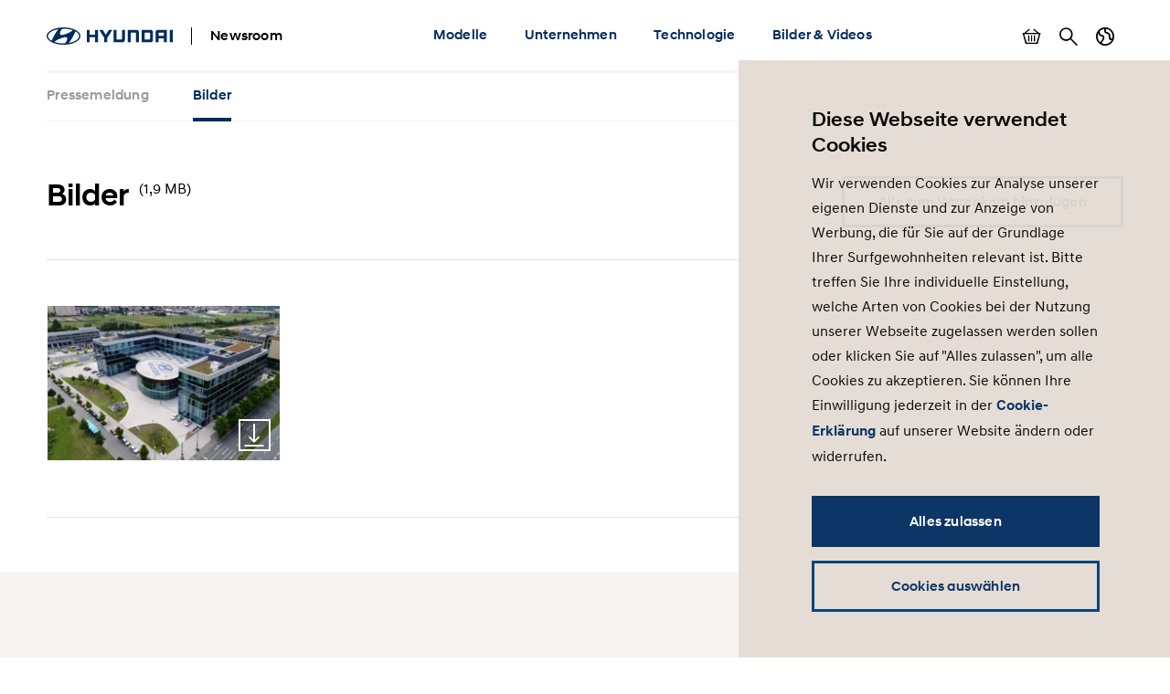

--- FILE ---
content_type: text/html; charset=UTF-8
request_url: https://www.hyundai.news/de/articles/press-releases/rekordjahr-2018-hyundai-steigert-absatz-und-marktanteil/images.html
body_size: 9988
content:

<!DOCTYPE HTML>
<html lang="de-DE">
    <head>
    <meta charset="UTF-8"/>
    <title>Images</title>
    
    
    <meta name="template" content="image-collection"/>
    

    
    
    

    

    

<meta name="X-UA-Compatible" content="IE=edge"/>
<meta name="viewport" content="width=device-width, initial-scale=1"/>


    <script>var market = 'de';</script>


    
    
<link rel="stylesheet" href="/newsroom/etc.clientlibs/newsroom/clientlibs/main.996b5ba0b7102629f7d8552aa4c52657.css" type="text/css">



    
    
<script src="/newsroom/etc.clientlibs/newsroom/clientlibs/cookie-consent.ce880cb4102267c8a75ce111954a262e.js"></script>







<link rel="apple-touch-icon" sizes="180x180" href="/newsroom/etc.clientlibs/newsroom/clientlibs/main/resources/favicons/apple-touch-icon-180x180.png"/>
<link rel="icon" type="image/png" sizes="32x32" href="/newsroom/etc.clientlibs/newsroom/clientlibs/main/resources/favicons/favicon-32x32.png"/>
<link rel="icon" type="image/png" sizes="16x16" href="/newsroom/etc.clientlibs/newsroom/clientlibs/main/resources/favicons/favicon-16x16.png"/>
<link rel="manifest" href="/newsroom/etc.clientlibs/newsroom/clientlibs/main/resources/favicons/site.webmanifest"/>
<link rel="mask-icon" href="/newsroom/etc.clientlibs/newsroom/clientlibs/main/resources/favicons/safari-pinned-tab.svg" color="#002c5f"/>
<link rel="shortcut icon" href="/newsroom/etc.clientlibs/newsroom/clientlibs/main/resources/favicons/favicon.ico"/>
<meta name="msapplication-TileColor" content="#002c5f"/>
<meta name="msapplication-config" content="/newsroom/etc.clientlibs/newsroom/clientlibs/main/resources/favicons/browserconfig.xml"/>
<meta name="theme-color" content="#002c5f"/>
<meta name="google-site-verification" content="0ZNOvd6ICSFuO0fjrZa3wNx4V2IByzTsDc4jUY2IBlk"/>




    
    
        <link rel="canonical" href="https://www.hyundai.news/de/articles/press-releases/rekordjahr-2018-hyundai-steigert-absatz-und-marktanteil/images.html"/>
    



<script>document.createElement("picture");</script>

    
    
<script src="/newsroom/etc.clientlibs/newsroom/clientlibs/picturefill.a78dbc1c289aa71ff345b7784459eec2.js"></script>





    
    
    

    

    
    
    

    
    

	
	
	
	
	
	
	
	
	

	
		
		
		
		
		

		
		
			
		
		
		
		
		
		
		
		
		
		
		

		
		

		
		
			
		

		

		
		<meta class="swiftype" name="market" data-type="string" content="de"/>
		<meta class="swiftype" name="language" data-type="string" content="de"/>
		<meta class="swiftype" name="tmpl_title" data-type="string" content="Images"/>
		<meta class="swiftype" name="priority" data-type="string" content="8"/>
		<meta class="swiftype" name="co2disclaimer" data-type="string"/>
		<meta class="swiftype" name="image" data-type="string" content="https://s7g10.scene7.com/is/image/hyundaiautoever/Image%2DThumbnail:Article%20List%20Item%20Image%20Desktop?wid=520&amp;hei=346"/>
		<meta class="swiftype" name="magazine" data-type="string" content="0"/>
	

	  
    <!-- Google Tag Manager -->
    <script>(function(w,d,s,l,i){w[l]=w[l]||[];w[l].push({'gtm.start':new Date().getTime(),event:'gtm.js'});var f=d.getElementsByTagName(s)[0],j=d.createElement(s),dl=l!='dataLayer'?'&l='+l:'';j.async=true;j.src='https://www.googletagmanager.com/gtm.js?id='+i+dl;f.parentNode.insertBefore(j,f);})(window,document,'script','dataLayer','GTM-NJJT9MJ');</script>
    <!-- End Google Tag Manager -->

</head>
    <body class="page-image-collection page-base page basicpage">
        
        
        
        
            
    <!-- Google Tag Manager (noscript) -->
    	<noscript><iframe src="https://www.googletagmanager.com/ns.html?id=GTM-NJJT9MJ" height="0" width="0" style="display:none;visibility:hidden"></iframe></noscript>
    <!-- End Google Tag Manager (noscript) -->

            



            
<div class="pageContainer" data-swiftype-index="false">

    
        
            

	

	
	<header class="pageHeader">
		<div class="lo-container">
			<div class="pageHeader__inner clearfix">


				<div class="pageHeader__branding">
					<a href="/de.html">
						<img class="pageHeader__logo" src="/newsroom/etc.clientlibs/newsroom/clientlibs/main/resources/img/logo.svg" alt="Hyundai Newsroom"/>
					</a>

					<div class="pageHeader__siteName">Newsroom</div>
				</div>


				<div class="pageHeader__collapsibleContent">
					<div class="pageHeader__collapsibleContentBodyWrapper">
						<div class="pageHeader__collapsibleContentBody">

							<nav class="cmp-navigation pageHeader__navMenu clearfix" itemscope itemtype="http://schema.org/SiteNavigationElement">
    <ul class="cmp-navigation__group mainNav">
        
    <li class="cmp-navigation__item cmp-navigation__item--level-0 mainNav__topCategoryContainer">
    	
        
        	
    <a href="/de/modelle.html" title="Modelle" class="cmp-navigation__item-link mainNav__topCategory ">Modelle</a>

        

        
            
    <div class="megaDropdown">
		<div class="megaDropdown__inner lo-container">
			<div class="megaDropdown__content">

				<button class="megaDropdown__mobileBack">Back</button>

				<div class="megaDropdown__label typo-hl3">
					Modelle
				</div>

                <ul class="megaDropdown__links">
                    
						
	                    	


	
    
	    <li class="megaDropdown__categoryContainer">
			<div class="megaDropdown__categoryLabel">
				Modelle
			</div>
			<ul class="megaDropdown__categoryLinks">
            	
                	<li class="cmp-navigation__item cmp-navigation__item--level-2 megaDropdown__linkContainer">
                        
                        
                            
    <a href="/de/modelle/modelle/bayon.html" title="BAYON" class="cmp-navigation__item-link megaDropdown__link ">BAYON</a>

                        
                    </li>
                
                	<li class="cmp-navigation__item cmp-navigation__item--level-2 megaDropdown__linkContainer">
                        
                        
                            
    <a href="/de/modelle/modelle/i10.html" title="i10" class="cmp-navigation__item-link megaDropdown__link ">i10</a>

                        
                    </li>
                
                	<li class="cmp-navigation__item cmp-navigation__item--level-2 megaDropdown__linkContainer">
                        
                        
                            
    <a href="/de/modelle/modelle/i20.html" title="i20" class="cmp-navigation__item-link megaDropdown__link ">i20</a>

                        
                    </li>
                
                	<li class="cmp-navigation__item cmp-navigation__item--level-2 megaDropdown__linkContainer">
                        
                        
                            
    <a href="/de/modelle/modelle/i30.html" title="i30" class="cmp-navigation__item-link megaDropdown__link ">i30</a>

                        
                    </li>
                
                	<li class="cmp-navigation__item cmp-navigation__item--level-2 megaDropdown__linkContainer">
                        
                        
                            
    <a href="/de/modelle/modelle/i30-kombi.html" title="i30 Kombi" class="cmp-navigation__item-link megaDropdown__link ">i30 Kombi</a>

                        
                    </li>
                
                	<li class="cmp-navigation__item cmp-navigation__item--level-2 megaDropdown__linkContainer">
                        
                        
                            
    <a href="/de/modelle/modelle/kona.html" title="KONA" class="cmp-navigation__item-link megaDropdown__link ">KONA</a>

                        
                    </li>
                
                	<li class="cmp-navigation__item cmp-navigation__item--level-2 megaDropdown__linkContainer">
                        
                        
                            
    <a href="/de/modelle/modelle/staria.html" title="STARIA" class="cmp-navigation__item-link megaDropdown__link ">STARIA</a>

                        
                    </li>
                
                	<li class="cmp-navigation__item cmp-navigation__item--level-2 megaDropdown__linkContainer">
                        
                        
                            
    <a href="/de/modelle/modelle/tucson.html" title="TUCSON" class="cmp-navigation__item-link megaDropdown__link ">TUCSON</a>

                        
                    </li>
                
			</ul>
		</li>
    



                        
                    
						
	                    	


	
    
	    <li class="megaDropdown__categoryContainer">
			<div class="megaDropdown__categoryLabel">
				Alternative Antriebe
			</div>
			<ul class="megaDropdown__categoryLinks">
            	
                	<li class="cmp-navigation__item cmp-navigation__item--level-2 megaDropdown__linkContainer">
                        
                        
                            
    <a href="/de/modelle/alternative-antriebe/inster.html" title="INSTER" class="cmp-navigation__item-link megaDropdown__link ">INSTER</a>

                        
                    </li>
                
                	<li class="cmp-navigation__item cmp-navigation__item--level-2 megaDropdown__linkContainer">
                        
                        
                            
    <a href="/de/modelle/alternative-antriebe/ioniq-5.html" title="IONIQ 5" class="cmp-navigation__item-link megaDropdown__link ">IONIQ 5</a>

                        
                    </li>
                
                	<li class="cmp-navigation__item cmp-navigation__item--level-2 megaDropdown__linkContainer">
                        
                        
                            
    <a href="/de/modelle/alternative-antriebe/ioniq-6.html" title="IONIQ 6" class="cmp-navigation__item-link megaDropdown__link ">IONIQ 6</a>

                        
                    </li>
                
                	<li class="cmp-navigation__item cmp-navigation__item--level-2 megaDropdown__linkContainer">
                        
                        
                            
    <a href="/de/modelle/alternative-antriebe/ioniq-9.html" title="IONIQ 9" class="cmp-navigation__item-link megaDropdown__link ">IONIQ 9</a>

                        
                    </li>
                
                	<li class="cmp-navigation__item cmp-navigation__item--level-2 megaDropdown__linkContainer">
                        
                        
                            
    <a href="/de/modelle/alternative-antriebe/kona-elektro.html" title="KONA Elektro" class="cmp-navigation__item-link megaDropdown__link ">KONA Elektro</a>

                        
                    </li>
                
                	<li class="cmp-navigation__item cmp-navigation__item--level-2 megaDropdown__linkContainer">
                        
                        
                            
    <a href="/de/modelle/alternative-antriebe/kona-hybrid.html" title="KONA Hybrid" class="cmp-navigation__item-link megaDropdown__link ">KONA Hybrid</a>

                        
                    </li>
                
                	<li class="cmp-navigation__item cmp-navigation__item--level-2 megaDropdown__linkContainer">
                        
                        
                            
    <a href="/de/modelle/alternative-antriebe/nexo.html" title="NEXO" class="cmp-navigation__item-link megaDropdown__link ">NEXO</a>

                        
                    </li>
                
                	<li class="cmp-navigation__item cmp-navigation__item--level-2 megaDropdown__linkContainer">
                        
                        
                            
    <a href="/de/modelle/alternative-antriebe/santa-fe-hybrid.html" title="SANTA FE Hybrid" class="cmp-navigation__item-link megaDropdown__link ">SANTA FE Hybrid</a>

                        
                    </li>
                
                	<li class="cmp-navigation__item cmp-navigation__item--level-2 megaDropdown__linkContainer">
                        
                        
                            
    <a href="/de/modelle/alternative-antriebe/santa-fe-plug-in-hybrid.html" title="SANTA FE Plug-in-Hybrid" class="cmp-navigation__item-link megaDropdown__link ">SANTA FE Plug-in-Hybrid</a>

                        
                    </li>
                
                	<li class="cmp-navigation__item cmp-navigation__item--level-2 megaDropdown__linkContainer">
                        
                        
                            
    <a href="/de/modelle/alternative-antriebe/staria-elektro.html" title="STARIA Elektro" class="cmp-navigation__item-link megaDropdown__link ">STARIA Elektro</a>

                        
                    </li>
                
                	<li class="cmp-navigation__item cmp-navigation__item--level-2 megaDropdown__linkContainer">
                        
                        
                            
    <a href="/de/modelle/alternative-antriebe/staria-hybrid.html" title="STARIA Hybrid" class="cmp-navigation__item-link megaDropdown__link ">STARIA Hybrid</a>

                        
                    </li>
                
                	<li class="cmp-navigation__item cmp-navigation__item--level-2 megaDropdown__linkContainer">
                        
                        
                            
    <a href="/de/modelle/alternative-antriebe/tucson-hybrid.html" title="TUCSON Hybrid" class="cmp-navigation__item-link megaDropdown__link ">TUCSON Hybrid</a>

                        
                    </li>
                
                	<li class="cmp-navigation__item cmp-navigation__item--level-2 megaDropdown__linkContainer">
                        
                        
                            
    <a href="/de/modelle/alternative-antriebe/tucson-plug-in-hybrid.html" title="TUCSON Plug-in-Hybrid" class="cmp-navigation__item-link megaDropdown__link ">TUCSON Plug-in-Hybrid</a>

                        
                    </li>
                
			</ul>
		</li>
    



                        
                    
						
	                    	


	
    
	    <li class="megaDropdown__categoryContainer">
			<div class="megaDropdown__categoryLabel">
				N Modelle
			</div>
			<ul class="megaDropdown__categoryLinks">
            	
                	<li class="cmp-navigation__item cmp-navigation__item--level-2 megaDropdown__linkContainer">
                        
                        
                            
    <a href="/de/modelle/n-modelle/ioniq-5-n.html" title="IONIQ 5 N" class="cmp-navigation__item-link megaDropdown__link ">IONIQ 5 N</a>

                        
                    </li>
                
                	<li class="cmp-navigation__item cmp-navigation__item--level-2 megaDropdown__linkContainer">
                        
                        
                            
    <a href="/de/modelle/n-modelle/ioniq-6-n.html" title="IONIQ 6 N" class="cmp-navigation__item-link megaDropdown__link ">IONIQ 6 N</a>

                        
                    </li>
                
			</ul>
		</li>
    



                        
                    
						
	                    	


	
    
	    <li class="megaDropdown__categoryContainer">
			<div class="megaDropdown__categoryLabel">
				Nutzfahrzeuge
			</div>
			<ul class="megaDropdown__categoryLinks">
            	
                	<li class="cmp-navigation__item cmp-navigation__item--level-2 megaDropdown__linkContainer">
                        
                        
                            
    <a href="/de/modelle/nutzfahrzeuge/xcient-fuel-cell-truck.html" title="XCIENT Fuel Cell Truck" class="cmp-navigation__item-link megaDropdown__link ">XCIENT Fuel Cell Truck</a>

                        
                    </li>
                
			</ul>
		</li>
    



                        
                    
						
	                    	


	
    
	    <li class="megaDropdown__categoryContainer">
			<div class="megaDropdown__categoryLabel">
				Weitere Modelle
			</div>
			<ul class="megaDropdown__categoryLinks">
            	
                	<li class="cmp-navigation__item cmp-navigation__item--level-2 megaDropdown__linkContainer">
                        
                        
                            
    <a href="/de/modelle/weitere-modelle/studien.html" title="Studien" class="cmp-navigation__item-link megaDropdown__link ">Studien</a>

                        
                    </li>
                
                	<li class="cmp-navigation__item cmp-navigation__item--level-2 megaDropdown__linkContainer">
                        
                        
                            
    <a href="/de/modelle/weitere-modelle/sondermodelle.html" title="Sondermodelle" class="cmp-navigation__item-link megaDropdown__link ">Sondermodelle</a>

                        
                    </li>
                
			</ul>
		</li>
    



                        
                    
						
	                    	


	
    
	    <li class="megaDropdown__categoryContainer">
			<div class="megaDropdown__categoryLabel">
				Technologie
			</div>
			<ul class="megaDropdown__categoryLinks">
            	
                	<li class="cmp-navigation__item cmp-navigation__item--level-2 megaDropdown__linkContainer">
                        
                        
                            
    <a href="/de/modelle/technologie/technik.html" title="Technik" class="cmp-navigation__item-link megaDropdown__link ">Technik</a>

                        
                    </li>
                
                	<li class="cmp-navigation__item cmp-navigation__item--level-2 megaDropdown__linkContainer">
                        
                        
                            
    <a href="/de/modelle/technologie/konnektivitaet.html" title="Konnektivität" class="cmp-navigation__item-link megaDropdown__link ">Konnektivität</a>

                        
                    </li>
                
                	<li class="cmp-navigation__item cmp-navigation__item--level-2 megaDropdown__linkContainer">
                        
                        
                            
    <a href="/de/modelle/technologie/sicherheit.html" title="Sicherheit" class="cmp-navigation__item-link megaDropdown__link ">Sicherheit</a>

                        
                    </li>
                
                	<li class="cmp-navigation__item cmp-navigation__item--level-2 megaDropdown__linkContainer">
                        
                        
                            
    <a href="/de/modelle/technologie/design.html" title="Design" class="cmp-navigation__item-link megaDropdown__link ">Design</a>

                        
                    </li>
                
                	<li class="cmp-navigation__item cmp-navigation__item--level-2 megaDropdown__linkContainer">
                        
                        
                            
    <a href="/de/modelle/technologie/autonomes-fahren.html" title="Autonomes Fahren" class="cmp-navigation__item-link megaDropdown__link ">Autonomes Fahren</a>

                        
                    </li>
                
			</ul>
		</li>
    



                        
                    
						
                    
                </ul>

                <ul class="megaDropdown__sidebar">
                    
	                    
                    
	                    
                    
	                    
                    
	                    
                    
	                    
                    
	                    
                    
	                    
		                    


	
    
	    <li class="megaDropdown__categoryContainer">
			<div class="megaDropdown__categoryLabel">
				Sie benötigen weitere Informationen?
			</div>
			<ul class="megaDropdown__categoryLinks">
            	
                	<li class="cmp-navigation__item cmp-navigation__item--level-2 megaDropdown__linkContainer">
                        
                        
                            
    <a href="/de/pressemeldungen-archiv.html" title="Pressemeldungen Archiv" class="cmp-navigation__item-link megaDropdown__link  megaDropdown__link--iconArchive">Pressemeldungen Archiv</a>

                        
                    </li>
                
                	<li class="cmp-navigation__item cmp-navigation__item--level-2 megaDropdown__linkContainer">
                        
                        
                            
    <a href="/de/pressemappen-archiv.html" title="Pressemappen Archiv (ab 2016)" class="cmp-navigation__item-link megaDropdown__link  megaDropdown__link--iconArchive">Pressemappen Archiv (ab 2016)</a>

                        
                    </li>
                
                	<li class="cmp-navigation__item cmp-navigation__item--level-2 megaDropdown__linkContainer">
                        
                        
                            
    <a href="http://archiv.hyundai-presselounge.de/index.phtml?FOLDERID=17" title="Pressearchiv bis 2016" class="cmp-navigation__item-link megaDropdown__link  megaDropdown__link--iconArchive">Pressearchiv bis 2016</a>

                        
                    </li>
                
			</ul>
		</li>
    



                        
                    
				</ul>
            </div>
		</div>
	</div>

        
        
    </li>

    
        
    <li class="cmp-navigation__item cmp-navigation__item--level-0 mainNav__topCategoryContainer">
    	
        
        	
    <a href="/de/unternehmen.html" title="Unternehmen" class="cmp-navigation__item-link mainNav__topCategory ">Unternehmen</a>

        

        
            
    <div class="megaDropdown">
		<div class="megaDropdown__inner lo-container">
			<div class="megaDropdown__content">

				<button class="megaDropdown__mobileBack">Back</button>

				<div class="megaDropdown__label typo-hl3">
					Unternehmen
				</div>

                <ul class="megaDropdown__links">
                    
						
	                    	


	
    
	    <li class="megaDropdown__categoryContainer">
			<div class="megaDropdown__categoryLabel">
				Hyundai Motor Deutschland
			</div>
			<ul class="megaDropdown__categoryLinks">
            	
                	<li class="cmp-navigation__item cmp-navigation__item--level-2 megaDropdown__linkContainer">
                        
                        
                            
    <a href="/de/unternehmen/hyundai-motor-deutschland/handel-strategie.html" title="Handel &amp; Strategie" class="cmp-navigation__item-link megaDropdown__link ">Handel &amp; Strategie</a>

                        
                    </li>
                
                	<li class="cmp-navigation__item cmp-navigation__item--level-2 megaDropdown__linkContainer">
                        
                        
                            
    <a href="/de/unternehmen/hyundai-motor-deutschland/zahlen-fakten.html" title="Zahlen &amp; Fakten" class="cmp-navigation__item-link megaDropdown__link ">Zahlen &amp; Fakten</a>

                        
                    </li>
                
                	<li class="cmp-navigation__item cmp-navigation__item--level-2 megaDropdown__linkContainer">
                        
                        
                            
    <a href="/de/unternehmen/hyundai-motor-deutschland/aftersales.html" title="Aftersales" class="cmp-navigation__item-link megaDropdown__link ">Aftersales</a>

                        
                    </li>
                
                	<li class="cmp-navigation__item cmp-navigation__item--level-2 megaDropdown__linkContainer">
                        
                        
                            
    <a href="/de/unternehmen/hyundai-motor-deutschland/personalien.html" title="Personalien" class="cmp-navigation__item-link megaDropdown__link ">Personalien</a>

                        
                    </li>
                
                	<li class="cmp-navigation__item cmp-navigation__item--level-2 megaDropdown__linkContainer">
                        
                        
                            
    <a href="/de/unternehmen/hyundai-motor-deutschland/flotte.html" title="Flotte" class="cmp-navigation__item-link megaDropdown__link ">Flotte</a>

                        
                    </li>
                
                	<li class="cmp-navigation__item cmp-navigation__item--level-2 megaDropdown__linkContainer">
                        
                        
                            
    <a href="/de/unternehmen/hyundai-motor-deutschland/gebrauchtwagen.html" title="Gebrauchtwagen" class="cmp-navigation__item-link megaDropdown__link ">Gebrauchtwagen</a>

                        
                    </li>
                
			</ul>
		</li>
    



                        
                    
						
	                    	


	
    
	    <li class="megaDropdown__categoryContainer">
			<div class="megaDropdown__categoryLabel">
				Hyundai Motor Company / Group 
			</div>
			<ul class="megaDropdown__categoryLinks">
            	
                	<li class="cmp-navigation__item cmp-navigation__item--level-2 megaDropdown__linkContainer">
                        
                        
                            
    <a href="/de/unternehmen/hyundai-motor-company-group/news.html" title="News" class="cmp-navigation__item-link megaDropdown__link ">News</a>

                        
                    </li>
                
                	<li class="cmp-navigation__item cmp-navigation__item--level-2 megaDropdown__linkContainer">
                        
                        
                            
    <a href="/de/unternehmen/hyundai-motor-company-group/strategie.html" title="Strategie" class="cmp-navigation__item-link megaDropdown__link ">Strategie</a>

                        
                    </li>
                
                	<li class="cmp-navigation__item cmp-navigation__item--level-2 megaDropdown__linkContainer">
                        
                        
                            
    <a href="/de/unternehmen/hyundai-motor-company-group/personalien.html" title="Personalien" class="cmp-navigation__item-link megaDropdown__link ">Personalien</a>

                        
                    </li>
                
                	<li class="cmp-navigation__item cmp-navigation__item--level-2 megaDropdown__linkContainer">
                        
                        
                            
    <a href="/de/unternehmen/hyundai-motor-company-group/wasserstofftechnologie.html" title="Wasserstofftechnologie" class="cmp-navigation__item-link megaDropdown__link ">Wasserstofftechnologie</a>

                        
                    </li>
                
			</ul>
		</li>
    



                        
                    
						
	                    	


	
    
	    <li class="megaDropdown__categoryContainer">
			<div class="megaDropdown__categoryLabel">
				Hyundai Motorsport
			</div>
			<ul class="megaDropdown__categoryLinks">
            	
                	<li class="cmp-navigation__item cmp-navigation__item--level-2 megaDropdown__linkContainer">
                        
                        
                            
    <a href="/de/unternehmen/hyundai-motorsport/tcr.html" title="TCR" class="cmp-navigation__item-link megaDropdown__link ">TCR</a>

                        
                    </li>
                
                	<li class="cmp-navigation__item cmp-navigation__item--level-2 megaDropdown__linkContainer">
                        
                        
                            
    <a href="/de/unternehmen/hyundai-motorsport/etcr.html" title="ETCR" class="cmp-navigation__item-link megaDropdown__link ">ETCR</a>

                        
                    </li>
                
                	<li class="cmp-navigation__item cmp-navigation__item--level-2 megaDropdown__linkContainer">
                        
                        
                            
    <a href="/de/unternehmen/hyundai-motorsport/wrc.html" title="WRC" class="cmp-navigation__item-link megaDropdown__link ">WRC</a>

                        
                    </li>
                
                	<li class="cmp-navigation__item cmp-navigation__item--level-2 megaDropdown__linkContainer">
                        
                        
                            
    <a href="/de/unternehmen/hyundai-motorsport/24h-nuerburgring.html" title="24h Nürburgring" class="cmp-navigation__item-link megaDropdown__link ">24h Nürburgring</a>

                        
                    </li>
                
			</ul>
		</li>
    



                        
                    
						
	                    	


	
    
	    <li class="megaDropdown__categoryContainer">
			<div class="megaDropdown__categoryLabel">
				Aktivitäten
			</div>
			<ul class="megaDropdown__categoryLinks">
            	
                	<li class="cmp-navigation__item cmp-navigation__item--level-2 megaDropdown__linkContainer">
                        
                        
                            
    <a href="/de/unternehmen/aktivitaeten/messen-veranstaltungen.html" title="Messen &amp; Veranstaltungen" class="cmp-navigation__item-link megaDropdown__link ">Messen &amp; Veranstaltungen</a>

                        
                    </li>
                
                	<li class="cmp-navigation__item cmp-navigation__item--level-2 megaDropdown__linkContainer">
                        
                        
                            
    <a href="/de/unternehmen/aktivitaeten/sponsoring-und-engagement.html" title="Sponsoring &amp; Engagement" class="cmp-navigation__item-link megaDropdown__link ">Sponsoring &amp; Engagement</a>

                        
                    </li>
                
                	<li class="cmp-navigation__item cmp-navigation__item--level-2 megaDropdown__linkContainer">
                        
                        
                            
    <a href="/de/unternehmen/aktivitaeten/auszeichnungen-awards.html" title="Auszeichnungen &amp; Awards" class="cmp-navigation__item-link megaDropdown__link ">Auszeichnungen &amp; Awards</a>

                        
                    </li>
                
                	<li class="cmp-navigation__item cmp-navigation__item--level-2 megaDropdown__linkContainer">
                        
                        
                            
    <a href="/de/unternehmen/aktivitaeten/soziale-verantwortung.html" title="Soziale Verantwortung" class="cmp-navigation__item-link megaDropdown__link ">Soziale Verantwortung</a>

                        
                    </li>
                
			</ul>
		</li>
    



                        
                    
						
                    
                </ul>

                <ul class="megaDropdown__sidebar">
                    
	                    
                    
	                    
                    
	                    
                    
	                    
                    
	                    
		                    


	
    
	    <li class="megaDropdown__categoryContainer">
			<div class="megaDropdown__categoryLabel">
				Sie benötigen weitere Informationen?
			</div>
			<ul class="megaDropdown__categoryLinks">
            	
                	<li class="cmp-navigation__item cmp-navigation__item--level-2 megaDropdown__linkContainer">
                        
                        
                            
    <a href="/de/pressemeldungen-archiv.html" title="Pressemeldungen Archiv" class="cmp-navigation__item-link megaDropdown__link  megaDropdown__link--iconArchive">Pressemeldungen Archiv</a>

                        
                    </li>
                
                	<li class="cmp-navigation__item cmp-navigation__item--level-2 megaDropdown__linkContainer">
                        
                        
                            
    <a href="/de/pressemappen-archiv.html" title="Pressemappen Archiv (ab 2016)" class="cmp-navigation__item-link megaDropdown__link  megaDropdown__link--iconArchive">Pressemappen Archiv (ab 2016)</a>

                        
                    </li>
                
                	<li class="cmp-navigation__item cmp-navigation__item--level-2 megaDropdown__linkContainer">
                        
                        
                            
    <a href="http://archiv.hyundai-presselounge.de/index.phtml?FOLDERID=17" title="Pressearchiv bis 2016" class="cmp-navigation__item-link megaDropdown__link  megaDropdown__link--iconArchive">Pressearchiv bis 2016</a>

                        
                    </li>
                
			</ul>
		</li>
    



                        
                    
				</ul>
            </div>
		</div>
	</div>

        
        
    </li>

    
        
    <li class="cmp-navigation__item cmp-navigation__item--level-0 mainNav__topCategoryContainer">
    	
        
        	
    <a href="/de/technologie.html" title="Technologie " class="cmp-navigation__item-link mainNav__topCategory ">Technologie </a>

        

        
            
    <div class="megaDropdown">
		<div class="megaDropdown__inner lo-container">
			<div class="megaDropdown__content">

				<button class="megaDropdown__mobileBack">Back</button>

				<div class="megaDropdown__label typo-hl3">
					Technologie 
				</div>

                <ul class="megaDropdown__links">
                    
						
	                    	


	
    
	    <li class="megaDropdown__categoryContainer">
			<div class="megaDropdown__categoryLabel">
				Technik
			</div>
			<ul class="megaDropdown__categoryLinks">
            	
                	<li class="cmp-navigation__item cmp-navigation__item--level-2 megaDropdown__linkContainer">
                        
                        
                            
    <a href="/de/technologie/technik/konnektivitaet.html" title="Konnektivität" class="cmp-navigation__item-link megaDropdown__link ">Konnektivität</a>

                        
                    </li>
                
                	<li class="cmp-navigation__item cmp-navigation__item--level-2 megaDropdown__linkContainer">
                        
                        
                            
    <a href="/de/technologie/technik/sicherheit.html" title="Sicherheit" class="cmp-navigation__item-link megaDropdown__link ">Sicherheit</a>

                        
                    </li>
                
                	<li class="cmp-navigation__item cmp-navigation__item--level-2 megaDropdown__linkContainer">
                        
                        
                            
    <a href="/de/technologie/technik/autonomes-fahren.html" title="Autonomes Fahren" class="cmp-navigation__item-link megaDropdown__link ">Autonomes Fahren</a>

                        
                    </li>
                
                	<li class="cmp-navigation__item cmp-navigation__item--level-2 megaDropdown__linkContainer">
                        
                        
                            
    <a href="/de/technologie/technik/antriebe.html" title="Antriebe" class="cmp-navigation__item-link megaDropdown__link ">Antriebe</a>

                        
                    </li>
                
                	<li class="cmp-navigation__item cmp-navigation__item--level-2 megaDropdown__linkContainer">
                        
                        
                            
    <a href="/de/technologie/technik/elektrifizierung.html" title="Elektrifizierung" class="cmp-navigation__item-link megaDropdown__link ">Elektrifizierung</a>

                        
                    </li>
                
                	<li class="cmp-navigation__item cmp-navigation__item--level-2 megaDropdown__linkContainer">
                        
                        
                            
    <a href="/de/technologie/technik/brennstoffzellentechnologie.html" title="Brennstoffzellentechnologie" class="cmp-navigation__item-link megaDropdown__link ">Brennstoffzellentechnologie</a>

                        
                    </li>
                
			</ul>
		</li>
    



                        
                    
						
	                    	


	
    
	    <li class="megaDropdown__categoryContainer">
			<div class="megaDropdown__categoryLabel">
				Mobilität der Zukunft
			</div>
			<ul class="megaDropdown__categoryLinks">
            	
                	<li class="cmp-navigation__item cmp-navigation__item--level-2 megaDropdown__linkContainer">
                        
                        
                            
    <a href="/de/technologie/mobilitaet-der-zukunft/urban-air-mobility.html" title="Urban Air Mobility" class="cmp-navigation__item-link megaDropdown__link ">Urban Air Mobility</a>

                        
                    </li>
                
                	<li class="cmp-navigation__item cmp-navigation__item--level-2 megaDropdown__linkContainer">
                        
                        
                            
    <a href="/de/technologie/mobilitaet-der-zukunft/smart-mobility-solutions.html" title="Smart Mobility Solutions" class="cmp-navigation__item-link megaDropdown__link ">Smart Mobility Solutions</a>

                        
                    </li>
                
                	<li class="cmp-navigation__item cmp-navigation__item--level-2 megaDropdown__linkContainer">
                        
                        
                            
    <a href="/de/technologie/mobilitaet-der-zukunft/studien.html" title="Studien" class="cmp-navigation__item-link megaDropdown__link ">Studien</a>

                        
                    </li>
                
			</ul>
		</li>
    



                        
                    
						
                    
                </ul>

                <ul class="megaDropdown__sidebar">
                    
	                    
                    
	                    
                    
	                    
		                    


	
    
	    <li class="megaDropdown__categoryContainer">
			<div class="megaDropdown__categoryLabel">
				Sie benötigen weitere Informationen?
			</div>
			<ul class="megaDropdown__categoryLinks">
            	
                	<li class="cmp-navigation__item cmp-navigation__item--level-2 megaDropdown__linkContainer">
                        
                        
                            
    <a href="/de/pressemeldungen-archiv.html" title="Pressemeldungen Archiv" class="cmp-navigation__item-link megaDropdown__link  megaDropdown__link--iconArchive">Pressemeldungen Archiv</a>

                        
                    </li>
                
                	<li class="cmp-navigation__item cmp-navigation__item--level-2 megaDropdown__linkContainer">
                        
                        
                            
    <a href="/de/pressemappen-archiv.html" title="Pressemappen Archiv (ab 2016)" class="cmp-navigation__item-link megaDropdown__link  megaDropdown__link--iconArchive">Pressemappen Archiv (ab 2016)</a>

                        
                    </li>
                
                	<li class="cmp-navigation__item cmp-navigation__item--level-2 megaDropdown__linkContainer">
                        
                        
                            
    <a href="http://archiv.hyundai-presselounge.de/index.phtml?FOLDERID=17" title="Pressearchiv bis 2016" class="cmp-navigation__item-link megaDropdown__link  megaDropdown__link--iconArchive">Pressearchiv bis 2016</a>

                        
                    </li>
                
			</ul>
		</li>
    



                        
                    
				</ul>
            </div>
		</div>
	</div>

        
        
    </li>

    
        
    <li class="cmp-navigation__item cmp-navigation__item--level-0 mainNav__topCategoryContainer">
    	
        
        	
    <a href="/de/bilder-videos.html" title="Bilder &amp; Videos" class="cmp-navigation__item-link mainNav__topCategory ">Bilder &amp; Videos</a>

        

        
            
    <div class="megaDropdown">
		<div class="megaDropdown__inner lo-container">
			<div class="megaDropdown__content">

				<button class="megaDropdown__mobileBack">Back</button>

				<div class="megaDropdown__label typo-hl3">
					Bilder &amp; Videos
				</div>

                <ul class="megaDropdown__links">
                    
						
	                    	


	
    
	    <li class="megaDropdown__categoryContainer">
			<div class="megaDropdown__categoryLabel">
				Bilder Modelle
			</div>
			<ul class="megaDropdown__categoryLinks">
            	
                	<li class="cmp-navigation__item cmp-navigation__item--level-2 megaDropdown__linkContainer">
                        
                        
                            
    <a href="/de/modelle/modelle/i10/bilder.html" title="i10" class="cmp-navigation__item-link megaDropdown__link ">i10</a>

                        
                    </li>
                
                	<li class="cmp-navigation__item cmp-navigation__item--level-2 megaDropdown__linkContainer">
                        
                        
                            
    <a href="/de/modelle/modelle/i20/bilder.html" title="i20" class="cmp-navigation__item-link megaDropdown__link ">i20</a>

                        
                    </li>
                
                	<li class="cmp-navigation__item cmp-navigation__item--level-2 megaDropdown__linkContainer">
                        
                        
                            
    <a href="/de/modelle/modelle/i30/bilder.html" title="i30" class="cmp-navigation__item-link megaDropdown__link ">i30</a>

                        
                    </li>
                
                	<li class="cmp-navigation__item cmp-navigation__item--level-2 megaDropdown__linkContainer">
                        
                        
                            
    <a href="/de/modelle/modelle/i30-kombi/bilder.html" title="i30 Kombi" class="cmp-navigation__item-link megaDropdown__link ">i30 Kombi</a>

                        
                    </li>
                
                	<li class="cmp-navigation__item cmp-navigation__item--level-2 megaDropdown__linkContainer">
                        
                        
                            
    <a href="/de/modelle/modelle/bayon/bilder.html" title="BAYON" class="cmp-navigation__item-link megaDropdown__link ">BAYON</a>

                        
                    </li>
                
                	<li class="cmp-navigation__item cmp-navigation__item--level-2 megaDropdown__linkContainer">
                        
                        
                            
    <a href="/de/modelle/alternative-antriebe/inster/bilder.html" title="INSTER" class="cmp-navigation__item-link megaDropdown__link ">INSTER</a>

                        
                    </li>
                
                	<li class="cmp-navigation__item cmp-navigation__item--level-2 megaDropdown__linkContainer">
                        
                        
                            
    <a href="/de/modelle/alternative-antriebe/ioniq-5/bilder.html" title="IONIQ 5" class="cmp-navigation__item-link megaDropdown__link ">IONIQ 5</a>

                        
                    </li>
                
                	<li class="cmp-navigation__item cmp-navigation__item--level-2 megaDropdown__linkContainer">
                        
                        
                            
    <a href="/de/modelle/n-modelle/ioniq-5-n/bilder.html" title="IONIQ 5 N" class="cmp-navigation__item-link megaDropdown__link ">IONIQ 5 N</a>

                        
                    </li>
                
                	<li class="cmp-navigation__item cmp-navigation__item--level-2 megaDropdown__linkContainer">
                        
                        
                            
    <a href="/de/modelle/alternative-antriebe/ioniq-6/bilder.html" title="IONIQ 6" class="cmp-navigation__item-link megaDropdown__link ">IONIQ 6</a>

                        
                    </li>
                
                	<li class="cmp-navigation__item cmp-navigation__item--level-2 megaDropdown__linkContainer">
                        
                        
                            
    <a href="/de/modelle/n-modelle/ioniq-6-n/bilder.html" title="IONIQ 6 N" class="cmp-navigation__item-link megaDropdown__link ">IONIQ 6 N</a>

                        
                    </li>
                
                	<li class="cmp-navigation__item cmp-navigation__item--level-2 megaDropdown__linkContainer">
                        
                        
                            
    <a href="/de/modelle/alternative-antriebe/ioniq-9/bilder.html" title="IONIQ 9" class="cmp-navigation__item-link megaDropdown__link ">IONIQ 9</a>

                        
                    </li>
                
                	<li class="cmp-navigation__item cmp-navigation__item--level-2 megaDropdown__linkContainer">
                        
                        
                            
    <a href="/de/modelle/modelle/kona/bilder.html" title="KONA" class="cmp-navigation__item-link megaDropdown__link ">KONA</a>

                        
                    </li>
                
                	<li class="cmp-navigation__item cmp-navigation__item--level-2 megaDropdown__linkContainer">
                        
                        
                            
    <a href="/de/modelle/alternative-antriebe/kona-elektro/bilder.html" title="KONA Elektro" class="cmp-navigation__item-link megaDropdown__link ">KONA Elektro</a>

                        
                    </li>
                
                	<li class="cmp-navigation__item cmp-navigation__item--level-2 megaDropdown__linkContainer">
                        
                        
                            
    <a href="/de/modelle/alternative-antriebe/kona-hybrid/bilder.html" title="KONA Hybrid" class="cmp-navigation__item-link megaDropdown__link ">KONA Hybrid</a>

                        
                    </li>
                
                	<li class="cmp-navigation__item cmp-navigation__item--level-2 megaDropdown__linkContainer">
                        
                        
                            
    <a href="/de/modelle/modelle/tucson/bilder.html" title="TUCSON" class="cmp-navigation__item-link megaDropdown__link ">TUCSON</a>

                        
                    </li>
                
                	<li class="cmp-navigation__item cmp-navigation__item--level-2 megaDropdown__linkContainer">
                        
                        
                            
    <a href="/de/modelle/alternative-antriebe/tucson-hybrid/bilder.html" title="TUCSON Hybrid" class="cmp-navigation__item-link megaDropdown__link ">TUCSON Hybrid</a>

                        
                    </li>
                
                	<li class="cmp-navigation__item cmp-navigation__item--level-2 megaDropdown__linkContainer">
                        
                        
                            
    <a href="/de/modelle/alternative-antriebe/tucson-plug-in-hybrid/bilder.html" title="TUCSON Plug-in-Hybrid" class="cmp-navigation__item-link megaDropdown__link ">TUCSON Plug-in-Hybrid</a>

                        
                    </li>
                
                	<li class="cmp-navigation__item cmp-navigation__item--level-2 megaDropdown__linkContainer">
                        
                        
                            
    <a href="/de/modelle/alternative-antriebe/nexo/bilder.html" title="NEXO" class="cmp-navigation__item-link megaDropdown__link ">NEXO</a>

                        
                    </li>
                
                	<li class="cmp-navigation__item cmp-navigation__item--level-2 megaDropdown__linkContainer">
                        
                        
                            
    <a href="/de/modelle/alternative-antriebe/santa-fe-hybrid/bilder.html" title="SANTA FE Hybrid" class="cmp-navigation__item-link megaDropdown__link ">SANTA FE Hybrid</a>

                        
                    </li>
                
                	<li class="cmp-navigation__item cmp-navigation__item--level-2 megaDropdown__linkContainer">
                        
                        
                            
    <a href="/de/modelle/alternative-antriebe/santa-fe-plug-in-hybrid/bilder.html" title="SANTA FE Plug-in-Hybrid" class="cmp-navigation__item-link megaDropdown__link ">SANTA FE Plug-in-Hybrid</a>

                        
                    </li>
                
                	<li class="cmp-navigation__item cmp-navigation__item--level-2 megaDropdown__linkContainer">
                        
                        
                            
    <a href="/de/modelle/alternative-antriebe/staria-hybrid/bilder.html" title="STARIA Hybrid" class="cmp-navigation__item-link megaDropdown__link ">STARIA Hybrid</a>

                        
                    </li>
                
			</ul>
		</li>
    



                        
                    
						
	                    	


	
    
	    <li class="megaDropdown__categoryContainer">
			<div class="megaDropdown__categoryLabel">
				Weitere Bilder
			</div>
			<ul class="megaDropdown__categoryLinks">
            	
                	<li class="cmp-navigation__item cmp-navigation__item--level-2 megaDropdown__linkContainer">
                        
                        
                            
    <a href="/de/bilder-videos/weitere-bilder/logos.html" title="Logos" class="cmp-navigation__item-link megaDropdown__link ">Logos</a>

                        
                    </li>
                
                	<li class="cmp-navigation__item cmp-navigation__item--level-2 megaDropdown__linkContainer">
                        
                        
                            
    <a href="/de/bilder-videos/weitere-bilder/personalien.html" title="Personalien" class="cmp-navigation__item-link megaDropdown__link ">Personalien</a>

                        
                    </li>
                
                	<li class="cmp-navigation__item cmp-navigation__item--level-2 megaDropdown__linkContainer">
                        
                        
                            
    <a href="/de/bilder-videos/weitere-bilder/messen.html" title="Messen" class="cmp-navigation__item-link megaDropdown__link ">Messen</a>

                        
                    </li>
                
                	<li class="cmp-navigation__item cmp-navigation__item--level-2 megaDropdown__linkContainer">
                        
                        
                            
    <a href="/de/bilder-videos/weitere-bilder/unternehmenszentrale.html" title="Unternehmenszentrale" class="cmp-navigation__item-link megaDropdown__link ">Unternehmenszentrale</a>

                        
                    </li>
                
			</ul>
		</li>
    



                        
                    
						
	                    	


	
    
	    <li class="megaDropdown__categoryContainer">
			<div class="megaDropdown__categoryLabel">
				Bilder Konzeptfahrzeuge
			</div>
			<ul class="megaDropdown__categoryLinks">
            	
                	<li class="cmp-navigation__item cmp-navigation__item--level-2 megaDropdown__linkContainer">
                        
                        
                            
    <a href="/de/bilder-videos/bilder-konzeptfahrzeuge/concept-three.html" title="Concept THREE" class="cmp-navigation__item-link megaDropdown__link ">Concept THREE</a>

                        
                    </li>
                
                	<li class="cmp-navigation__item cmp-navigation__item--level-2 megaDropdown__linkContainer">
                        
                        
                            
    <a href="/de/bilder-videos/bilder-konzeptfahrzeuge/insteroid.html" title="INSTEROID" class="cmp-navigation__item-link megaDropdown__link ">INSTEROID</a>

                        
                    </li>
                
                	<li class="cmp-navigation__item cmp-navigation__item--level-2 megaDropdown__linkContainer">
                        
                        
                            
    <a href="/de/bilder-videos/bilder-konzeptfahrzeuge/n-vision-74.html" title="N Vision 74" class="cmp-navigation__item-link megaDropdown__link ">N Vision 74</a>

                        
                    </li>
                
                	<li class="cmp-navigation__item cmp-navigation__item--level-2 megaDropdown__linkContainer">
                        
                        
                            
    <a href="/de/bilder-videos/bilder-konzeptfahrzeuge/rn22e.html" title="RN22e" class="cmp-navigation__item-link megaDropdown__link ">RN22e</a>

                        
                    </li>
                
                	<li class="cmp-navigation__item cmp-navigation__item--level-2 megaDropdown__linkContainer">
                        
                        
                            
    <a href="/de/bilder-videos/bilder-konzeptfahrzeuge/rn24.html" title="RN24" class="cmp-navigation__item-link megaDropdown__link ">RN24</a>

                        
                    </li>
                
			</ul>
		</li>
    



                        
                    
						
	                    	


	
    
	    <li class="megaDropdown__categoryContainer">
			<div class="megaDropdown__categoryLabel">
				Videos Modelle
			</div>
			<ul class="megaDropdown__categoryLinks">
            	
                	<li class="cmp-navigation__item cmp-navigation__item--level-2 megaDropdown__linkContainer">
                        
                        
                            
    <a href="/de/modelle/modelle/i10/videos.html" title="i10" class="cmp-navigation__item-link megaDropdown__link ">i10</a>

                        
                    </li>
                
                	<li class="cmp-navigation__item cmp-navigation__item--level-2 megaDropdown__linkContainer">
                        
                        
                            
    <a href="/de/modelle/modelle/i20/videos.html" title="i20" class="cmp-navigation__item-link megaDropdown__link ">i20</a>

                        
                    </li>
                
                	<li class="cmp-navigation__item cmp-navigation__item--level-2 megaDropdown__linkContainer">
                        
                        
                            
    <a href="/de/modelle/alternative-antriebe/inster/videos.html" title="INSTER" class="cmp-navigation__item-link megaDropdown__link ">INSTER</a>

                        
                    </li>
                
                	<li class="cmp-navigation__item cmp-navigation__item--level-2 megaDropdown__linkContainer">
                        
                        
                            
    <a href="/de/modelle/alternative-antriebe/ioniq-5/videos.html" title="IONIQ 5" class="cmp-navigation__item-link megaDropdown__link ">IONIQ 5</a>

                        
                    </li>
                
                	<li class="cmp-navigation__item cmp-navigation__item--level-2 megaDropdown__linkContainer">
                        
                        
                            
    <a href="/de/modelle/n-modelle/ioniq-5-n/videos.html" title="IONIQ 5 N" class="cmp-navigation__item-link megaDropdown__link ">IONIQ 5 N</a>

                        
                    </li>
                
                	<li class="cmp-navigation__item cmp-navigation__item--level-2 megaDropdown__linkContainer">
                        
                        
                            
    <a href="/de/modelle/alternative-antriebe/ioniq-6/videos.html" title="IONIQ 6" class="cmp-navigation__item-link megaDropdown__link ">IONIQ 6</a>

                        
                    </li>
                
                	<li class="cmp-navigation__item cmp-navigation__item--level-2 megaDropdown__linkContainer">
                        
                        
                            
    <a href="/de/modelle/n-modelle/ioniq-6-n/videos.html" title="IONIQ 6 N" class="cmp-navigation__item-link megaDropdown__link ">IONIQ 6 N</a>

                        
                    </li>
                
                	<li class="cmp-navigation__item cmp-navigation__item--level-2 megaDropdown__linkContainer">
                        
                        
                            
    <a href="/de/modelle/alternative-antriebe/ioniq-9/videos.html" title="IONIQ 9" class="cmp-navigation__item-link megaDropdown__link ">IONIQ 9</a>

                        
                    </li>
                
                	<li class="cmp-navigation__item cmp-navigation__item--level-2 megaDropdown__linkContainer">
                        
                        
                            
    <a href="/de/modelle/modelle/kona/videos.html" title="KONA" class="cmp-navigation__item-link megaDropdown__link ">KONA</a>

                        
                    </li>
                
                	<li class="cmp-navigation__item cmp-navigation__item--level-2 megaDropdown__linkContainer">
                        
                        
                            
    <a href="/de/modelle/alternative-antriebe/kona-elektro/videos.html" title="KONA Elektro" class="cmp-navigation__item-link megaDropdown__link ">KONA Elektro</a>

                        
                    </li>
                
                	<li class="cmp-navigation__item cmp-navigation__item--level-2 megaDropdown__linkContainer">
                        
                        
                            
    <a href="/de/modelle/modelle/tucson/videos.html" title="TUCSON" class="cmp-navigation__item-link megaDropdown__link ">TUCSON</a>

                        
                    </li>
                
                	<li class="cmp-navigation__item cmp-navigation__item--level-2 megaDropdown__linkContainer">
                        
                        
                            
    <a href="/de/modelle/alternative-antriebe/nexo/videos.html" title="NEXO" class="cmp-navigation__item-link megaDropdown__link ">NEXO</a>

                        
                    </li>
                
                	<li class="cmp-navigation__item cmp-navigation__item--level-2 megaDropdown__linkContainer">
                        
                        
                            
    <a href="/de/modelle/alternative-antriebe/santa-fe-hybrid/videos.html" title="SANTA FE Hybrid" class="cmp-navigation__item-link megaDropdown__link ">SANTA FE Hybrid</a>

                        
                    </li>
                
			</ul>
		</li>
    



                        
                    
						
	                    	


	
    
	    <li class="megaDropdown__categoryContainer">
			<div class="megaDropdown__categoryLabel">
				Videos Konzeptfahrzeuge
			</div>
			<ul class="megaDropdown__categoryLinks">
            	
                	<li class="cmp-navigation__item cmp-navigation__item--level-2 megaDropdown__linkContainer">
                        
                        
                            
    <a href="/de/bilder-videos/videos-konzeptfahrzeuge/n-vision-74.html" title="N Vision 74" class="cmp-navigation__item-link megaDropdown__link ">N Vision 74</a>

                        
                    </li>
                
                	<li class="cmp-navigation__item cmp-navigation__item--level-2 megaDropdown__linkContainer">
                        
                        
                            
    <a href="/de/bilder-videos/videos-konzeptfahrzeuge/rn22e.html" title="RN22e" class="cmp-navigation__item-link megaDropdown__link ">RN22e</a>

                        
                    </li>
                
			</ul>
		</li>
    



                        
                    
						
                    
                </ul>

                <ul class="megaDropdown__sidebar">
                    
	                    
                    
	                    
                    
	                    
                    
	                    
                    
	                    
                    
	                    
		                    


	
    
	    <li class="megaDropdown__categoryContainer">
			<div class="megaDropdown__categoryLabel">
				Sie benötigen weitere Informationen?
			</div>
			<ul class="megaDropdown__categoryLinks">
            	
                	<li class="cmp-navigation__item cmp-navigation__item--level-2 megaDropdown__linkContainer">
                        
                        
                            
    <a href="/de/pressemeldungen-archiv.html" title="Pressemeldungen Archiv" class="cmp-navigation__item-link megaDropdown__link  megaDropdown__link--iconArchive">Pressemeldungen Archiv</a>

                        
                    </li>
                
                	<li class="cmp-navigation__item cmp-navigation__item--level-2 megaDropdown__linkContainer">
                        
                        
                            
    <a href="/de/pressemappen-archiv.html" title="Pressemappen Archiv (ab 2016)" class="cmp-navigation__item-link megaDropdown__link  megaDropdown__link--iconArchive">Pressemappen Archiv (ab 2016)</a>

                        
                    </li>
                
                	<li class="cmp-navigation__item cmp-navigation__item--level-2 megaDropdown__linkContainer">
                        
                        
                            
    <a href="http://archiv.hyundai-presselounge.de/index.phtml?FOLDERID=17" title="Pressearchiv bis 2016" class="cmp-navigation__item-link megaDropdown__link  megaDropdown__link--iconArchive">Pressearchiv bis 2016</a>

                        
                    </li>
                
			</ul>
		</li>
    



                        
                    
				</ul>
            </div>
		</div>
	</div>

        
        
    </li>

    </ul>
</nav>

    


							<ul class="pageHeader__utilities clearfix">

								
									<li class="pageHeader__utilityContainer">
										<a href="/de/basket.html" class="pageHeader__utility pageHeader__utility--basket">
											Warenkorb anzeigen
											<span class="pageHeader__numBasketItems pageHeader__numBasketItems--hidden">0</span>
										</a>
									</li>
								

								
									<li class="pageHeader__utilityContainer">
										<a href="/de/search.html" class="pageHeader__utility pageHeader__utility--search">
											Suche
										</a>
									</li>
								

								
									<li class="pageHeader__utilityContainer">
										<button class="pageHeader__utility pageHeader__utility--marketSwitch">
											Länderwechsel
										</button>
										<div class="megaDropdown">
											<div class="megaDropdown__inner lo-container">
												<div class="megaDropdown__content">

													<button class="megaDropdown__mobileBack">Zurück</button>

													<div class="megaDropdown__label typo-hl3">Märkte</div>

													<ul class="megaDropdown__links">
														
															
																
																	<li class="megaDropdown__linkContainer">
																		<a class="megaDropdown__link " href="/cz.html">
																			
																			
																				Hyundai Česká republika
																			
																		</a>
																	</li>
																
															
														
															
																
																	<li class="megaDropdown__linkContainer">
																		<a class="megaDropdown__link megaDropdown__link--active" href="/de.html">
																			
																			
																				Hyundai Deutschland
																			
																		</a>
																	</li>
																
															
														
															
																
																	<li class="megaDropdown__linkContainer">
																		<a class="megaDropdown__link " href="/es.html">
																			
																			
																				Hyundai España
																			
																		</a>
																	</li>
																
															
														
															
																
																	<li class="megaDropdown__linkContainer">
																		<a class="megaDropdown__link " href="/eu.html">
																			
																			
																				Hyundai Europe
																			
																		</a>
																	</li>
																
															
														
															
																
																	<li class="megaDropdown__linkContainer">
																		<a class="megaDropdown__link " href="/fr.html">
																			
																			
																				Hyundai France
																			
																		</a>
																	</li>
																
															
														
															
																
																	<li class="megaDropdown__linkContainer">
																		<a class="megaDropdown__link " href="/it.html">
																			
																			
																				Hyundai Italia
																			
																		</a>
																	</li>
																
															
														
															
																
																	<li class="megaDropdown__linkContainer">
																		<a class="megaDropdown__link " href="/pl.html">
																			
																			
																				Newsroom Hyundai Polska
																			
																		</a>
																	</li>
																
															
														
															
																
																	<li class="megaDropdown__linkContainer">
																		<a class="megaDropdown__link " href="/sk.html">
																			
																			
																				Hyundai Slovensko
																			
																		</a>
																	</li>
																
															
														
															
																
																	<li class="megaDropdown__linkContainer">
																		<a class="megaDropdown__link " href="/uk.html">
																			
																			
																				Hyundai United Kingdom
																			
																		</a>
																	</li>
																
															
														
															
														
													</ul>
												</div>
											</div>
										</div>
									</li>
								

							</ul>

						</div>
					</div>
				</div>


				<button class="pageHeader__menuToggle">Menu umschalten</button>

			</div>
		</div>
	</header>



        
    

    
	
		<div class="subNavWrapper">
			<nav class="subNav">
				<div class="lo-container">
					<div class="subNav__scrollWrapper">
						<div class="subNav__listWrapper">
							<ul class="subNav__list">
								<li class="subNav__item">
									<a href="/de/articles/press-releases/rekordjahr-2018-hyundai-steigert-absatz-und-marktanteil.html" class="subNav__link ">
										
											
												Pressemeldung
											
											
										
										
									</a>
								</li>
								
									
										<li class="subNav__item">
											<a href="/de/articles/press-releases/rekordjahr-2018-hyundai-steigert-absatz-und-marktanteil/images.html" class="subNav__link subNav__link--active ">
												
													
														Bilder
													
													
												
												
											</a>
										</li>
									
								
							</ul>
						</div>
					</div>
				</div>
			</nav>
		</div>
	


    <main class="pageContent">
        <div class="root responsivegrid">


<div class="aem-Grid aem-Grid--12 aem-Grid--default--12 ">
    
    <div class="responsivegrid aem-GridColumn aem-GridColumn--default--12">


<div class="aem-Grid aem-Grid--12 aem-Grid--default--12 ">
    
    <div class="image-collection aem-GridColumn aem-GridColumn--default--12">
    

	
		<div class="compImageCollection lo-component lo-component--segmentStart ">
			<div class="lo-container">

				<div class="compImageCollection__header">
					<div class="compImageCollection__headerText">

						
						
							<h2 class="compImageCollection__headline typo-hl3">
								
								Bilder
							</h2>
						

						
							<span class="compImageCollection__fileSize typo-body">
								(1,9 MB)
							</span>
						
					</div>
					<div class="compImageCollection__headerActions">
						<button class="compImageCollection__basketButton ui-button ui-button--white">
							<span class="ui-button__label">Alle zum Warenkorb hinzufügen</span>
						</button>
						<!--
						<button class="compImageCollection__downloadButton ui-button">
							<span class="ui-button__label">Alle herunterladen</span>
						</button>
						-->
					</div>
				</div>

				

    
    


				
				

				
					<div class="compImageCollection__images">
						<ul class="compImageCollection__imagesList">

							
								<li class="compImageCollection__imagesListItem ">
									<div class="compImageCollection__imageWrapper">

										
							                

    

    <div class="compImageCollection__image">
        
            <picture class="compImageGallery__image">
                
                
                    
                        <source srcset="https://s7g10.scene7.com/is/image/hyundaiautoever/DJI_0187_1610:Image%20Video%20Collection%20Item%20Desktop?wid=260&hei=173 1x, https://s7g10.scene7.com/is/image/hyundaiautoever/DJI_0187_1610:Image%20Video%20Collection%20Item%20Desktop?wid=520&hei=346 2x" media="(min-width: 768px)"/>
                        <img src="https://s7g10.scene7.com/is/image/hyundaiautoever/DJI_0187_1610:Image%20Video%20Collection%20Item%20Mobile?wid=663&hei=441" srcset="https://s7g10.scene7.com/is/image/hyundaiautoever/DJI_0187_1610:Image%20Video%20Collection%20Item%20Mobile?wid=663&hei=441 1x, https://s7g10.scene7.com/is/image/hyundaiautoever/DJI_0187_1610:Image%20Video%20Collection%20Item%20Mobile?wid=1326&hei=882 2x" loading="lazy" width="260" height="173"/>
                    
                    
                
            </picture>
        
    </div>




							            

										

										
											
								                <div class="compImageCollection__downloadWidget ui-downloadWidgetContainer" data-id="https://www.hyundai.news:443/newsroom/dam/de/Unternehmen/20190121_hyundai_vertriebsjahr_2018/DJI_0187_1610.jpg" data-type="image" data-image-w260="https://s7g10.scene7.com/is/image/hyundaiautoever/DJI_0187_1610?wid=260&hei=173&fit=crop,1" data-image-w663="https://s7g10.scene7.com/is/image/hyundaiautoever/DJI_0187_1610?wid=663&hei=441&fit=crop,1" data-image-w884="https://s7g10.scene7.com/is/image/hyundaiautoever/DJI_0187_1610?wid=884&hei=497&fit=crop,1" data-image-print="https://www.hyundai.news:443/newsroom/dam/de/Unternehmen/20190121_hyundai_vertriebsjahr_2018/DJI_0187_1610.jpg?bfc=off" data-image-printsize="2034480" data-image-printsize-formatted="1,9 MB" data-image-web="https://s7g10.scene7.com/is/image/hyundaiautoever/DJI_0187_1610?wid=1024&bfc=off" data-image-websize="166186" data-image-websize-formatted="162 KB" data-caption="">
								                </div>
								            
								        
									</div>
								</li>
							

						</ul>
					</div>

					
				

			</div>


			<div class="imageCollectionLayer">

				<div class="imageCollectionLayer__header lo-container">
					<button class="imageCollectionLayer__closeX">Schließen</button>
				</div>

				<div class="imageCollectionLayer__body lo-container">
					<div class="imageCollectionLayer__content">

						<div class="imageCollectionLayer__slides">
							
								<div class="imageCollectionLayer__slide">
									<div class="imageCollectionLayer__slideContent">

										
							                

    

    <div class="imageCollectionLayer__imageCol">
        <picture>
            
                <source srcset="https://s7g10.scene7.com/is/image/hyundaiautoever/DJI_0187_1610:Image%20Video%20Collection%20Layer%20Item%20Desktop?wid=884&hei=497 1x, https://s7g10.scene7.com/is/image/hyundaiautoever/DJI_0187_1610:Image%20Video%20Collection%20Layer%20Item%20Desktop?wid=1768&hei=994 2x" media="(min-width: 768px)"/>
                <img src="https://s7g10.scene7.com/is/image/hyundaiautoever/DJI_0187_1610:Image%20Video%20Collection%20Layer%20Item%20Mobile?wid=663&hei=441" srcset="https://s7g10.scene7.com/is/image/hyundaiautoever/DJI_0187_1610:Image%20Video%20Collection%20Layer%20Item%20Mobile?wid=663&hei=441 1x, https://s7g10.scene7.com/is/image/hyundaiautoever/DJI_0187_1610:Image%20Video%20Collection%20Layer%20Item%20Mobile?wid=1326&hei=882 2x" width="884" height="497"/>
            
            
        </picture>
    </div>




							            

										<div class="imageCollectionLayer__textCol">
											<div class="imageCollectionLayer__text">
												

    


												
												
											</div>
											
												<div class="imageCollectionLayer__actions">
													<button class="imageCollectionLayer__downloadButton ui-button" data-download-type="direct" data-type="image" data-image-print="https://www.hyundai.news:443/newsroom/dam/de/Unternehmen/20190121_hyundai_vertriebsjahr_2018/DJI_0187_1610.jpg" data-image-printsize-formatted="1,9 MB" data-image-web="https://s7g10.scene7.com/is/image/hyundaiautoever/DJI_0187_1610?wid=1024" data-image-websize-formatted="162 KB">
														<span class="ui-button__label">Herunterladen</span>
													</button>
													<button class="imageCollectionLayer__basketButton ui-button ui-button--white" data-download-type="basket" data-id="https://www.hyundai.news:443/newsroom/dam/de/Unternehmen/20190121_hyundai_vertriebsjahr_2018/DJI_0187_1610.jpg" data-type="image" data-image-w260="https://s7g10.scene7.com/is/image/hyundaiautoever/DJI_0187_1610?wid=260&hei=173&fit=crop,1" data-image-w663="https://s7g10.scene7.com/is/image/hyundaiautoever/DJI_0187_1610?wid=663&hei=441&fit=crop,1" data-image-w884="https://s7g10.scene7.com/is/image/hyundaiautoever/DJI_0187_1610?wid=884&hei=497&fit=crop,1" data-image-print="https://www.hyundai.news:443/newsroom/dam/de/Unternehmen/20190121_hyundai_vertriebsjahr_2018/DJI_0187_1610.jpg" data-image-printsize="2034480" data-image-web="https://s7g10.scene7.com/is/image/hyundaiautoever/DJI_0187_1610?wid=1024" data-image-websize="166186" data-caption="">
														<span class="ui-button__label">Zum Warenkorb hinzufügen</span>
													</button>
												</div>
											
										</div>

									</div>
								</div>
							
						</div>

					</div>
				</div>

			</div>
		</div>
	

	


</div>

    
</div>
</div>
<div class="component-reference aem-GridColumn aem-GridColumn--default--12">
    
        

	

	
    
        

	
		<div class="compContact lo-component lo-component--segmentStart bg-lightSand ">
	        <div class="compContact__inner compContact__inner--overlayActive lo-container">
	            <div class="compContact__content">

	                <p class="compContact__headline typo-hl3">Pressekontakt</p>

	                <ul class="compContact__contactsContainer compContact__contactsContainer--blurred">

	                    
	                        <li class="compContact__contact">

	                            <div class="compContact__detailsWrapper">
	                                <div class="compContact__details">

	                                    
										
											
    

    
        
        
            
                <img class="compContact__avatar" src="https://dmassets.hyundai.com/is/image/hyundaiautoever/hyundai-christopher-rux-0425-01:Contact?wid=70&hei=70" srcset="https://dmassets.hyundai.com/is/image/hyundaiautoever/hyundai-christopher-rux-0425-01:Contact?wid=70&hei=70 1x, https://dmassets.hyundai.com/is/image/hyundaiautoever/hyundai-christopher-rux-0425-01:Contact?wid=140&hei=140 2x" width="70" height="70"/>
            
            
        
    



										
	                                    <div class="compContact__info">

	                                        <p class="compContact__name text-black">Christopher Rux</p>

	                                        
		                                        <p class="compContact__position text-grey800">Leiter Presse &amp; Öffentlichkeitsarbeit</p>
		                                    

	                                    </div>
	                                </div>
	                            </div>

								
								
									<div class="compContact__actions compContact__actions--threeLines">
								
								
                                
                                	<a class="compContact__action" href="/cdn-cgi/l/email-protection#04676c766d77706b746c61762a76717c446c7d716a60656d2a6061"><span class="__cf_email__" data-cfemail="f3909b819a80879c839b9681dd81868bb39b8a869d97929add9796">[email&#160;protected]</span></a>
                                

                                

                                
                                    <div class="compcontact__actionWrapper">
                                        <span class="compContact__actionPrefix">m. </span><a class="compContact__action" href="tel:+491712213798">+49 171 2213798</a>
                                    </div>
                                

                                
	                        </li>
	                    
	                        <li class="compContact__contact">

	                            <div class="compContact__detailsWrapper">
	                                <div class="compContact__details">

	                                    
										
											
    

    
        
        
            
                <img class="compContact__avatar" src="https://dmassets.hyundai.com/is/image/hyundaiautoever/hyundai-deutschland-nicole-welscher-0425-02:Contact?wid=70&hei=70" srcset="https://dmassets.hyundai.com/is/image/hyundaiautoever/hyundai-deutschland-nicole-welscher-0425-02:Contact?wid=70&hei=70 1x, https://dmassets.hyundai.com/is/image/hyundaiautoever/hyundai-deutschland-nicole-welscher-0425-02:Contact?wid=140&hei=140 2x" width="70" height="70"/>
            
            
        
    



										
	                                    <div class="compContact__info">

	                                        <p class="compContact__name text-black">Nicole Welscher</p>

	                                        
		                                        <p class="compContact__position text-grey800">Unternehmenskommunikation</p>
		                                    

	                                    </div>
	                                </div>
	                            </div>

								
								
									<div class="compContact__actions compContact__actions--threeLines">
								
								
                                
                                	<a class="compContact__action" href="/cdn-cgi/l/email-protection#94fafdf7fbf8f1bae3f1f8e7f7fcf1e6d4fcede1faf0f5fdbaf0f1"><span class="__cf_email__" data-cfemail="721c1b111d1e175c05171e01111a1700321a0b071c16131b5c1617">[email&#160;protected]</span></a>
                                

                                

                                
                                    <div class="compcontact__actionWrapper">
                                        <span class="compContact__actionPrefix">m. </span><a class="compContact__action" href="tel:+491715595661">+49 171 5595661</a>
                                    </div>
                                

                                
	                        </li>
	                    
	                        <li class="compContact__contact">

	                            <div class="compContact__detailsWrapper">
	                                <div class="compContact__details">

	                                    
										
											
    

    
        
        
            
                <img class="compContact__avatar" src="https://dmassets.hyundai.com/is/image/hyundaiautoever/hyundai-deutschland-stephanie-niermann-0425-02:Contact?wid=70&hei=70" srcset="https://dmassets.hyundai.com/is/image/hyundaiautoever/hyundai-deutschland-stephanie-niermann-0425-02:Contact?wid=70&hei=70 1x, https://dmassets.hyundai.com/is/image/hyundaiautoever/hyundai-deutschland-stephanie-niermann-0425-02:Contact?wid=140&hei=140 2x" width="70" height="70"/>
            
            
        
    



										
	                                    <div class="compContact__info">

	                                        <p class="compContact__name text-black">Stephanie Niermann</p>

	                                        
		                                        <p class="compContact__position text-grey800">Unternehmenskommunikation</p>
		                                    

	                                    </div>
	                                </div>
	                            </div>

								
								
									<div class="compContact__actions compContact__actions--threeLines">
								
								
                                
                                	<a class="compContact__action" href="/cdn-cgi/l/email-protection#b9cacddcc9d1d8d7d0dc97d7d0dccbd4d8d7d7f9d1c0ccd7ddd8d097dddc"><span class="__cf_email__" data-cfemail="52212637223a333c3b377c3c3b37203f333c3c123a2b273c36333b7c3637">[email&#160;protected]</span></a>
                                

                                

                                
                                    <div class="compcontact__actionWrapper">
                                        <span class="compContact__actionPrefix">m. </span><a class="compContact__action" href="tel:+491739058640">+49 173 9058640</a>
                                    </div>
                                

                                
	                        </li>
	                    
	                        <li class="compContact__contact">

	                            <div class="compContact__detailsWrapper">
	                                <div class="compContact__details">

	                                    
										
											
    

    
        
        
            
                <img class="compContact__avatar" src="https://dmassets.hyundai.com/is/image/hyundaiautoever/hyundai-deutschland-saskia-krueger-0425-02:Contact?wid=70&hei=70" srcset="https://dmassets.hyundai.com/is/image/hyundaiautoever/hyundai-deutschland-saskia-krueger-0425-02:Contact?wid=70&hei=70 1x, https://dmassets.hyundai.com/is/image/hyundaiautoever/hyundai-deutschland-saskia-krueger-0425-02:Contact?wid=140&hei=140 2x" width="70" height="70"/>
            
            
        
    



										
	                                    <div class="compContact__info">

	                                        <p class="compContact__name text-black">Saskia Krüger </p>

	                                        
		                                        <p class="compContact__position text-grey800">Teamleiterin Produkt und Digitale Kommunikation</p>
		                                    

	                                    </div>
	                                </div>
	                            </div>

								
								
									<div class="compContact__actions compContact__actions--threeLines">
								
								
                                
                                	<a class="compContact__action" href="/cdn-cgi/l/email-protection#384b594b53515916534a4d5d5f5d4a7850414d565c5951165c5d"><span class="__cf_email__" data-cfemail="5d2e3c2e36343c73362f28383a382f1d35242833393c34733938">[email&#160;protected]</span></a>
                                

                                

                                
                                    <div class="compcontact__actionWrapper">
                                        <span class="compContact__actionPrefix">m. </span><a class="compContact__action" href="tel:+491607459608">+49 160 7459608</a>
                                    </div>
                                

                                
	                        </li>
	                    
	                        <li class="compContact__contact">

	                            <div class="compContact__detailsWrapper">
	                                <div class="compContact__details">

	                                    
										
											
    

    
        
        
            
                <img class="compContact__avatar" src="https://dmassets.hyundai.com/is/image/hyundaiautoever/hyundai-deutschland-lena-page-0425:Contact?wid=70&hei=70" srcset="https://dmassets.hyundai.com/is/image/hyundaiautoever/hyundai-deutschland-lena-page-0425:Contact?wid=70&hei=70 1x, https://dmassets.hyundai.com/is/image/hyundaiautoever/hyundai-deutschland-lena-page-0425:Contact?wid=140&hei=140 2x" width="70" height="70"/>
            
            
        
    



										
	                                    <div class="compContact__info">

	                                        <p class="compContact__name text-black">Lena Page</p>

	                                        
		                                        <p class="compContact__position text-grey800">Produkt- und interne Kommunikation</p>
		                                    

	                                    </div>
	                                </div>
	                            </div>

								
								
									<div class="compContact__actions compContact__actions--threeLines">
								
								
                                
                                	<a class="compContact__action" href="/cdn-cgi/l/email-protection#e78b828986c997868082a78f9e928983868ec98382"><span class="__cf_email__" data-cfemail="f8949d9699d688999f9db890818d969c9991d69c9d">[email&#160;protected]</span></a>
                                

                                

                                
                                    <div class="compcontact__actionWrapper">
                                        <span class="compContact__actionPrefix">m. </span><a class="compContact__action" href="tel:+491623960453">+49 162 3960453</a>
                                    </div>
                                

                                
	                        </li>
	                    
	                        <li class="compContact__contact">

	                            <div class="compContact__detailsWrapper">
	                                <div class="compContact__details">

	                                    
										
											
    

    
        
        
            
                <img class="compContact__avatar" src="https://dmassets.hyundai.com/is/image/hyundaiautoever/hyundai-deutschland-laura-wettengel-0126:Contact?wid=70&hei=70" srcset="https://dmassets.hyundai.com/is/image/hyundaiautoever/hyundai-deutschland-laura-wettengel-0126:Contact?wid=70&hei=70 1x, https://dmassets.hyundai.com/is/image/hyundaiautoever/hyundai-deutschland-laura-wettengel-0126:Contact?wid=140&hei=140 2x" width="70" height="70"/>
            
            
        
    



										
	                                    <div class="compContact__info">

	                                        <p class="compContact__name text-black">Laura Wettengel</p>

	                                        
		                                        <p class="compContact__position text-grey800">Produktkommunikation</p>
		                                    

	                                    </div>
	                                </div>
	                            </div>

								
								
									<div class="compContact__actions compContact__actions--threeLines">
								
								
                                
                                	<a class="compContact__action" href="/cdn-cgi/l/email-protection#9df1fce8effcb3eaf8e9e9f8f3faf8f1ddf5e4e8f3f9fcf4b3f9f8"><span class="__cf_email__" data-cfemail="bfd3decacdde91c8dacbcbdad1d8dad3ffd7c6cad1dbded691dbda">[email&#160;protected]</span></a>
                                

                                

                                
                                    <div class="compcontact__actionWrapper">
                                        <span class="compContact__actionPrefix">m. </span><a class="compContact__action" href="tel:+491747413106">+49 174 7413106</a>
                                    </div>
                                

                                
	                        </li>
	                    
	                </ul>

	                <div class="compContact__overlayContainer">
	                    <div class="compContact__overlay">

	                        <div class="compContact__overlayUserType">

	                            <p class="compContact__overlayHeadline typo-hl4">Ich bin ein Kunde</p>

	                            <p class="compContact__overlayText">
	                                Ich bin an einem Modell interessiert oder habe eine spezielle Frage über Hyundai.
	                            </p>

	                            <a href="https://www.hyundai.com/de/de/kontakt.html" class="ui-button"><span class="ui-button__label">Zur Kundenseite wechseln</span></a>

	                        </div>
	                        <div class="compContact__overlayDivider"></div>

	                        <div class="compContact__overlayUserType">

	                            <p class="compContact__overlayHeadline typo-hl4">Ich bin ein Journalist</p>

	                            <p class="compContact__overlayText">
	                                Ich suche nach einem direkten Pressekontakt von Hyundai.
	                            </p>

	                            <button class="compContact__selectBtn ui-button ui-button--white"><span class="ui-button__label">Pressekontakt anzeigen</span></button>
	                        </div>
	                    </div>
	                </div>
	            </div>
	        </div>
	    </div>
	

	

    



    
</div>

    
</div>
</div>

    </main>

    
        
            

	

	
    






<footer class="pageFooter bg-grey900 text-grey500 ">

	<button class="pageFooter__scrollTopBtn" aria-label="Scroll to top"></button>
	<div class="pageFooter__inner lo-container">
		<div class="pageFooter__nav">

			<ul class="pageFooter__navCols">

				
					<li class="pageFooter__navCol">
						<p class="pageFooter__navColHeadline">
							
							
								Veröffentlichungen
							
						</p>
						<ul>
							
								
									<li class="pageFooter__navColLinkWrapper">
										
										
											<a class="pageFooter__link" href="/de/veroeffentlichungen/pressemeldungen.html">
												
												Pressemeldungen
											</a>
										
									</li>
								
							
						</ul>
					</li>
				

				
					<li class="pageFooter__navCol">
						<p class="pageFooter__navColHeadline">
							
							
								Services für Journalisten
							
						</p>
						<ul>
							
								
									<li class="pageFooter__navColLinkWrapper">
										
										
											<a class="pageFooter__link" href="/de/services-fuer-journalisten/uebersicht-aller-services.html">
												
												Übersicht aller Services
											</a>
										
									</li>
								
							
								
									<li class="pageFooter__navColLinkWrapper">
										
											<a class="pageFooter__link" href="/de/services-fuer-journalisten/corporate-website.html" target="_blank">
												
												Hyundai Motor Deutschland
											</a>
										
										
									</li>
								
							
						</ul>
					</li>
				

				
					<li class="pageFooter__navCol pageFooter__navCol--small">
						<p class="pageFooter__navColHeadline">Follow us</p>

						<ul class="pageFooter__socialMediaButtons">
							
								<li class="pageFooter__socialMediaButtonWrapper">
									<a href="https://www.facebook.com/hyundai.deutschland/" class="pageFooter__socialMediaButton pageFooter__socialMediaButton--fb" target="_blank" rel="noopener" title="Facebook">Facebook</a>
								</li>
							

							
								<li class="pageFooter__socialMediaButtonWrapper">
									<a href="https://www.instagram.com/hyundai_de/?hl=de+" class="pageFooter__socialMediaButton pageFooter__socialMediaButton--ig" target="_blank" rel="noopener" title="Instagram">Instagram</a>
								</li>
							

							
								<li class="pageFooter__socialMediaButtonWrapper">
									<a href="https://twitter.com/Hyundai_DE" class="pageFooter__socialMediaButton pageFooter__socialMediaButton--tw" target="_blank" rel="noopener" title="Twitter">Twitter</a>
								</li>
							

							
								<li class="pageFooter__socialMediaButtonWrapper">
									<a href="https://www.youtube.com/user/HyundaiMotorGermany" class="pageFooter__socialMediaButton pageFooter__socialMediaButton--yt" target="_blank" rel="noopener" title="YouTube">YouTube</a>
								</li>
							

							
								<li class="pageFooter__socialMediaButtonWrapper">
									LinkedIn
								</li>
							

							
						</ul>
					</li>
				

				
					<li class="pageFooter__navCol">
						<p class="pageFooter__navColHeadline">Markets</p>
						<div class="pageFooter__marketSwitch">
							<select class="pageFooter__marketSwitchInput" onchange="location = this.value;">
								
									
										
											
											
												<option value="/cz.html">Hyundai Česká republika</option>
											
										
									
								
									
										
											
												<option value="/de.html" selected="selected">Hyundai Deutschland</option>
											
											
										
									
								
									
										
											
											
												<option value="/es.html">Hyundai España</option>
											
										
									
								
									
										
											
											
												<option value="/eu.html">Hyundai Europe</option>
											
										
									
								
									
										
											
											
												<option value="/fr.html">Hyundai France</option>
											
										
									
								
									
										
											
											
												<option value="/it.html">Hyundai Italia</option>
											
										
									
								
									
										
											
											
												<option value="/pl.html">Newsroom Hyundai Polska</option>
											
										
									
								
									
										
											
											
												<option value="/sk.html">Hyundai Slovensko</option>
											
										
									
								
									
										
											
											
												<option value="/uk.html">Hyundai United Kingdom</option>
											
										
									
								
									
								
							</select>
						</div>
					</li>
				
			</ul>
		</div>

		<div class="pageFooter__info">

			<p class="pageFooter__copyright">&copy; Copyright 2026 Hyundai Motor Deutschland GmbH</p>


			
				<ul class="pageFooter__infoLinks">

					
						
							<li class="pageFooter__infoLinkWrapper">
								
								
									<a class="pageFooter__link" href="/de/footer-servicelinks/datenschutzerklaerung.html">
										
										Datenschutzerklärung
									</a>
								
							</li>
						
					
						
							<li class="pageFooter__infoLinkWrapper">
								
								
									<a class="pageFooter__link" href="/de/footer-servicelinks/nutzungsbedingungen.html">
										
										Nutzungsbedingungen
									</a>
								
							</li>
						
					
						
							<li class="pageFooter__infoLinkWrapper">
								
								
									<a class="pageFooter__link" href="/de/footer-servicelinks/cookie-erklaerung.html">
										
										Cookie-Erklärung
									</a>
								
							</li>
						
					
						
							<li class="pageFooter__infoLinkWrapper">
								
								
									<a class="pageFooter__link" href="/de/footer-servicelinks/impressum.html">
										
										Impressum
									</a>
								
							</li>
						
					
				</ul>
			
		</div>

		
		
			
				<div class="pageFooter__co2Info">
					<p>Weitere Informationen zum offiziellen Kraftstoffverbrauch und den offiziellen spezifischen CO2-Emissionen neuer Personenkraftwagen können dem <a href="https://www.dat.de/leitfaden/LeitfadenCO2.pdf" target="_blank">„Leitfaden über den Kraftstoffverbrauch, die CO2-Emissionen und den Stromverbrauch neuer Personenkraftwagen“</a> entnommen werden, der an allen Verkaufsstellen und bei <a href="https://www.dat.de/home.html" target="_blank">DAT</a> unentgeltlich erhältlich ist.</p>
<p> </p>

				</div>
			
		

	</div>
</footer>



        
    

    
        
    <section class="u-section is-container" data-js-item="tag-section" data-css="u-section">
        <div class="section__content is-container">
            <div class="u-grid-row">
                <div class="u-grid-col is-col-mobile-12 is-col-tablet-12">
                    <div class="cookie-disclaimer--default" role="group" data-css="c-cookie-disclaimer" data-js-module="cookie-disclaimer" data-js-options='{&quot;cookieConsentValue&quot;:&quot;1,2,3,4&quot;,&quot;cookieConsentLocalValue&quot;:&quot;&quot;,&quot;cookieName&quot;:&quot;cookieconsent_de&quot;,&quot;cookieNameLocal&quot;:&quot;cookieconsentlocal_de&quot;,&quot;cookieDays&quot;:365}'>
                        <p class="cookie-disclaimer__title">Diese Webseite verwendet Cookies</p>
                        <div class="cookie-disclaimer__text cnt-richText">
                            <div class="c-rte--cookie-disclaimer" data-css="c-rte">
                                <p>Wir verwenden Cookies zur Analyse unserer eigenen Dienste und zur Anzeige von Werbung, die für Sie auf der Grundlage Ihrer Surfgewohnheiten relevant ist. Bitte treffen Sie Ihre individuelle Einstellung, welche Arten von Cookies bei der Nutzung unserer Webseite zugelassen werden sollen oder klicken Sie auf &quot;Alles zulassen&quot;, um alle Cookies zu akzeptieren. Sie können Ihre Einwilligung jederzeit in der <a href="/de/cookie-erklaerung.html">Cookie-Erklärung</a> auf unserer Website ändern oder widerrufen. </p>

                            </div>
                        </div>
                        <div class="cookie-disclaimer__cta-wrapper">
                            <div class="cookie-disclaimer__cta" data-js-item="cookie-disclaimer-cta">

                                <a href="#" class="ui-button" id="cookie-disclaimer__cta__accept" data-css="c-cta" title="Alles zulassen"><span class="ui-button__label">Alles zulassen</span></a>

                            </div>
                            <div class="cookie-disclaimer__cta">

                                <a class="ui-button ui-button--white" data-css="c-cta" title="Cookies auswählen" href="/de/cookie-erklaerung.html"><span class="ui-button__label">Cookies auswählen</span></a>

                            </div>
                        </div>
                    </div>
                </div>
            </div>
        </div>
    </section>


    
    
</div>
            
    
    

    
    
<script data-cfasync="false" src="/cdn-cgi/scripts/5c5dd728/cloudflare-static/email-decode.min.js"></script><script src="/newsroom/etc.clientlibs/clientlibs/granite/jquery.1fc733054ddb2e2fcd4a0f763671047b.js"></script>
<script src="/newsroom/etc.clientlibs/clientlibs/granite/utils.a21d361818b30206df3d6bb4e9432229.js"></script>



    
    
<script src="/newsroom/etc.clientlibs/clientlibs/granite/jquery/granite.ed0d934d509c9dab702088c125c92b4f.js"></script>



    
    
<script src="/newsroom/etc.clientlibs/newsroom/clientlibs/main.e5b64cd53d6eb8d320bcc69f79ebba5d.js"></script>




    

    

    
    
    

            

        
    </body>
</html>
